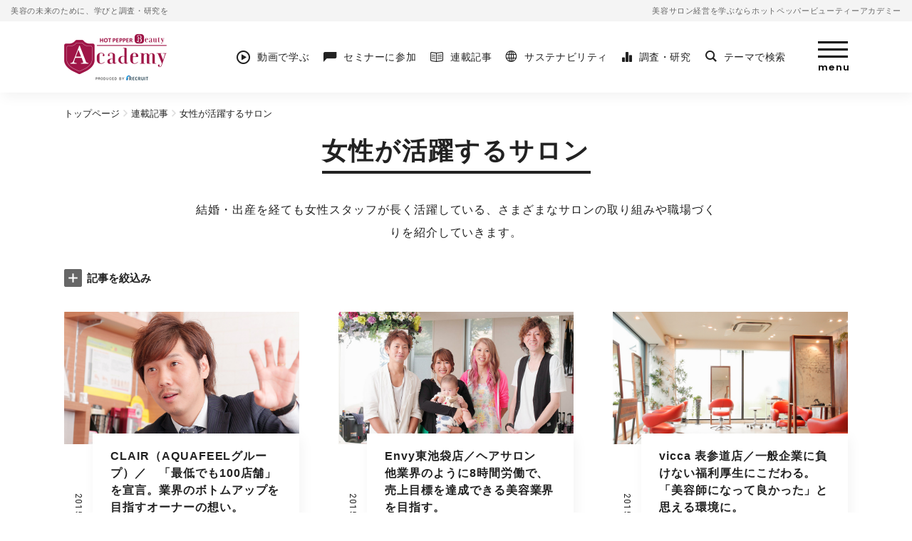

--- FILE ---
content_type: text/html; charset=UTF-8
request_url: https://hba.beauty.hotpepper.jp/check/check_cat/100_salon/page/5/?wtag=05-theme
body_size: 63765
content:
<!DOCTYPE html>
<html lang="ja">
<head>
<meta charset="UTF-8">
<title>女性が活躍するサロン｜連載記事 | 美容サロン経営を学ぶならホットペッパービューティーアカデミー</title>
<meta name="description" content="結婚・出産を経ても女性スタッフが長く活躍している、さまざまなサロンの取り組みや職場づくりを紹介していきます。">
<meta name="author" content="Recruit Co., Ltd.">
<meta name="copyright" content="(C) Recruit Co., Ltd.">
<meta name="robots" content="index,follow">
<meta name="viewport" content="width=device-width,initial-scale=1">

<meta property="og:locale" content="ja_JP">
<meta property="og:type" content="website">
<meta property="og:site_name" content="美容サロン経営を学ぶならホットペッパービューティーアカデミー">
<meta property="og:title" content="連載記事">
<meta property="og:description" content="結婚・出産を経ても女性スタッフが長く活躍している、さまざまなサロンの取り組みや職場づくりを紹介していきます。">
<meta property="og:url" content="https://hba.beauty.hotpepper.jp/check/check_cat/100_salon/">
<meta property="og:image" content="https://hba.beauty.hotpepper.jp/wp/wp-content/uploads/2021/03/bnr_pic_100_salon-1.jpg">
<meta name="twitter:card" content="summary_large_image">
<meta name="twitter:site" content="@hpbeautyacademy">
<meta property="fb:app_id" content="1870940529796999">


<link rel="icon" href="/favicon.ico?rev=a41007f9" type="image/vnd.microsoft.icon">
<link rel="apple-touch-icon" href="/apple-touch-icon.png?rev=f24fae73">
<meta name="msapplication-square70x70logo" content="/assets/img/favicon/windows-tile.png">
<meta name="msapplication-square150x150logo" content="/assets/img/favicon/windows-tile-150x150.png">
<meta name="msapplication-wide310x150logo" content="/assets/img/favicon/windows-tile-310x150.png">
<meta name="msapplication-square310x310logo" content="/assets/img/favicon/windows-tile-310x310.png">
<meta name="theme-color" content="#9F1547">
<meta name="msapplication-TileColor" content="#9F1547">

<link rel="index" href="https://hba.beauty.hotpepper.jp" title="美容サロン経営を学ぶならホットペッパービューティーアカデミー">
<link rel="canonical" href="https://hba.beauty.hotpepper.jp/check/check_cat/100_salon/">
<link rel="preconnect" href="https://fonts.gstatic.com">
<link href="https://fonts.googleapis.com/css2?family=Poppins:wght@400;600&family=Roboto:wght@400;700&family=BioRhyme:wght@700&display=swap" rel="stylesheet">
<link rel="preload" as="script" href="/assets/js/app.js?rev=25103101">
<link rel="preload" as="style" href="/assets/css/app.css?rev=25103101">
<link rel="preload" as="font" href="/assets/fonts/iconfont.woff?rev=25103101" crossorigin="anonymous">
<link rel="preload" as="image" href="/assets/img/svgsprite.svg?rev=25103101" crossorigin="anonymous">
<script src="/assets/js/initializer.js?rev=25103101" id="initializer"></script>
<link rel="stylesheet" href="/assets/css/app.css?rev=25103101" media="all">
<style>
.article-body .img-list.is-center {
  justify-content: center;
}

/* 連載記事 > サロン経営のお悩み道場 */
body.single-check_cat-doujyo .article-point-section .point-item:after {
  color:#b02a5b;
}
body.single-check_cat-doujyo .article-point-section {
  border-top: 4px solid #b02a5b;
  border-left:  4px solid #b02a5b;
}
/* 連載記事 > 集客成功サロンのヒント(ネイル・アイ・リラク・エステ) */
body.single-check_cat-kireisalon .question{ 
    color: #b22222;
}
.single-check_cat-kireisalon .article-body strong {
    background-color: #f6e2e9;
}

body.single-check_cat-kireisalon .article-body .box-gray {
    background-color: #F9ECE7;
}

/* 調査・研究　既存クラス*/
body.single-search .testSmall{
font-size: 0.8125rem;
}

body.single-search .kizashiBgText {
    margin-top: 1.5em;
    padding: 1.5em;
    background: #f4f4f4;
}</style>

<script src="//assets.adobedtm.com/7e15e160a9a92de75088e94252b39b2779c2f955/satelliteLib-9199c6ffdadb0078f060e44a71439c5af745e5a8.js"></script>


<meta name='robots' content='max-image-preview:large' />
<link rel="alternate" type="application/rss+xml" title="美容サロン経営を学ぶならホットペッパービューティーアカデミー &raquo; 女性が活躍するサロン カテゴリ のフィード" href="https://hba.beauty.hotpepper.jp/check/check_cat/100_salon/feed/" />
<style id='wp-img-auto-sizes-contain-inline-css' type='text/css'>
img:is([sizes=auto i],[sizes^="auto," i]){contain-intrinsic-size:3000px 1500px}
/*# sourceURL=wp-img-auto-sizes-contain-inline-css */
</style>
<style id='wp-emoji-styles-inline-css' type='text/css'>

	img.wp-smiley, img.emoji {
		display: inline !important;
		border: none !important;
		box-shadow: none !important;
		height: 1em !important;
		width: 1em !important;
		margin: 0 0.07em !important;
		vertical-align: -0.1em !important;
		background: none !important;
		padding: 0 !important;
	}
/*# sourceURL=wp-emoji-styles-inline-css */
</style>
<style id='classic-theme-styles-inline-css' type='text/css'>
/*! This file is auto-generated */
.wp-block-button__link{color:#fff;background-color:#32373c;border-radius:9999px;box-shadow:none;text-decoration:none;padding:calc(.667em + 2px) calc(1.333em + 2px);font-size:1.125em}.wp-block-file__button{background:#32373c;color:#fff;text-decoration:none}
/*# sourceURL=/wp-includes/css/classic-themes.min.css */
</style>
<link rel="https://api.w.org/" href="https://hba.beauty.hotpepper.jp/wp-json/" /><link rel="EditURI" type="application/rsd+xml" title="RSD" href="https://hba.beauty.hotpepper.jp/wp/xmlrpc.php?rsd" />
<style id='global-styles-inline-css' type='text/css'>
:root{--wp--preset--aspect-ratio--square: 1;--wp--preset--aspect-ratio--4-3: 4/3;--wp--preset--aspect-ratio--3-4: 3/4;--wp--preset--aspect-ratio--3-2: 3/2;--wp--preset--aspect-ratio--2-3: 2/3;--wp--preset--aspect-ratio--16-9: 16/9;--wp--preset--aspect-ratio--9-16: 9/16;--wp--preset--color--black: #000000;--wp--preset--color--cyan-bluish-gray: #abb8c3;--wp--preset--color--white: #ffffff;--wp--preset--color--pale-pink: #f78da7;--wp--preset--color--vivid-red: #cf2e2e;--wp--preset--color--luminous-vivid-orange: #ff6900;--wp--preset--color--luminous-vivid-amber: #fcb900;--wp--preset--color--light-green-cyan: #7bdcb5;--wp--preset--color--vivid-green-cyan: #00d084;--wp--preset--color--pale-cyan-blue: #8ed1fc;--wp--preset--color--vivid-cyan-blue: #0693e3;--wp--preset--color--vivid-purple: #9b51e0;--wp--preset--gradient--vivid-cyan-blue-to-vivid-purple: linear-gradient(135deg,rgb(6,147,227) 0%,rgb(155,81,224) 100%);--wp--preset--gradient--light-green-cyan-to-vivid-green-cyan: linear-gradient(135deg,rgb(122,220,180) 0%,rgb(0,208,130) 100%);--wp--preset--gradient--luminous-vivid-amber-to-luminous-vivid-orange: linear-gradient(135deg,rgb(252,185,0) 0%,rgb(255,105,0) 100%);--wp--preset--gradient--luminous-vivid-orange-to-vivid-red: linear-gradient(135deg,rgb(255,105,0) 0%,rgb(207,46,46) 100%);--wp--preset--gradient--very-light-gray-to-cyan-bluish-gray: linear-gradient(135deg,rgb(238,238,238) 0%,rgb(169,184,195) 100%);--wp--preset--gradient--cool-to-warm-spectrum: linear-gradient(135deg,rgb(74,234,220) 0%,rgb(151,120,209) 20%,rgb(207,42,186) 40%,rgb(238,44,130) 60%,rgb(251,105,98) 80%,rgb(254,248,76) 100%);--wp--preset--gradient--blush-light-purple: linear-gradient(135deg,rgb(255,206,236) 0%,rgb(152,150,240) 100%);--wp--preset--gradient--blush-bordeaux: linear-gradient(135deg,rgb(254,205,165) 0%,rgb(254,45,45) 50%,rgb(107,0,62) 100%);--wp--preset--gradient--luminous-dusk: linear-gradient(135deg,rgb(255,203,112) 0%,rgb(199,81,192) 50%,rgb(65,88,208) 100%);--wp--preset--gradient--pale-ocean: linear-gradient(135deg,rgb(255,245,203) 0%,rgb(182,227,212) 50%,rgb(51,167,181) 100%);--wp--preset--gradient--electric-grass: linear-gradient(135deg,rgb(202,248,128) 0%,rgb(113,206,126) 100%);--wp--preset--gradient--midnight: linear-gradient(135deg,rgb(2,3,129) 0%,rgb(40,116,252) 100%);--wp--preset--font-size--small: 13px;--wp--preset--font-size--medium: 20px;--wp--preset--font-size--large: 36px;--wp--preset--font-size--x-large: 42px;--wp--preset--spacing--20: 0.44rem;--wp--preset--spacing--30: 0.67rem;--wp--preset--spacing--40: 1rem;--wp--preset--spacing--50: 1.5rem;--wp--preset--spacing--60: 2.25rem;--wp--preset--spacing--70: 3.38rem;--wp--preset--spacing--80: 5.06rem;--wp--preset--shadow--natural: 6px 6px 9px rgba(0, 0, 0, 0.2);--wp--preset--shadow--deep: 12px 12px 50px rgba(0, 0, 0, 0.4);--wp--preset--shadow--sharp: 6px 6px 0px rgba(0, 0, 0, 0.2);--wp--preset--shadow--outlined: 6px 6px 0px -3px rgb(255, 255, 255), 6px 6px rgb(0, 0, 0);--wp--preset--shadow--crisp: 6px 6px 0px rgb(0, 0, 0);}:where(.is-layout-flex){gap: 0.5em;}:where(.is-layout-grid){gap: 0.5em;}body .is-layout-flex{display: flex;}.is-layout-flex{flex-wrap: wrap;align-items: center;}.is-layout-flex > :is(*, div){margin: 0;}body .is-layout-grid{display: grid;}.is-layout-grid > :is(*, div){margin: 0;}:where(.wp-block-columns.is-layout-flex){gap: 2em;}:where(.wp-block-columns.is-layout-grid){gap: 2em;}:where(.wp-block-post-template.is-layout-flex){gap: 1.25em;}:where(.wp-block-post-template.is-layout-grid){gap: 1.25em;}.has-black-color{color: var(--wp--preset--color--black) !important;}.has-cyan-bluish-gray-color{color: var(--wp--preset--color--cyan-bluish-gray) !important;}.has-white-color{color: var(--wp--preset--color--white) !important;}.has-pale-pink-color{color: var(--wp--preset--color--pale-pink) !important;}.has-vivid-red-color{color: var(--wp--preset--color--vivid-red) !important;}.has-luminous-vivid-orange-color{color: var(--wp--preset--color--luminous-vivid-orange) !important;}.has-luminous-vivid-amber-color{color: var(--wp--preset--color--luminous-vivid-amber) !important;}.has-light-green-cyan-color{color: var(--wp--preset--color--light-green-cyan) !important;}.has-vivid-green-cyan-color{color: var(--wp--preset--color--vivid-green-cyan) !important;}.has-pale-cyan-blue-color{color: var(--wp--preset--color--pale-cyan-blue) !important;}.has-vivid-cyan-blue-color{color: var(--wp--preset--color--vivid-cyan-blue) !important;}.has-vivid-purple-color{color: var(--wp--preset--color--vivid-purple) !important;}.has-black-background-color{background-color: var(--wp--preset--color--black) !important;}.has-cyan-bluish-gray-background-color{background-color: var(--wp--preset--color--cyan-bluish-gray) !important;}.has-white-background-color{background-color: var(--wp--preset--color--white) !important;}.has-pale-pink-background-color{background-color: var(--wp--preset--color--pale-pink) !important;}.has-vivid-red-background-color{background-color: var(--wp--preset--color--vivid-red) !important;}.has-luminous-vivid-orange-background-color{background-color: var(--wp--preset--color--luminous-vivid-orange) !important;}.has-luminous-vivid-amber-background-color{background-color: var(--wp--preset--color--luminous-vivid-amber) !important;}.has-light-green-cyan-background-color{background-color: var(--wp--preset--color--light-green-cyan) !important;}.has-vivid-green-cyan-background-color{background-color: var(--wp--preset--color--vivid-green-cyan) !important;}.has-pale-cyan-blue-background-color{background-color: var(--wp--preset--color--pale-cyan-blue) !important;}.has-vivid-cyan-blue-background-color{background-color: var(--wp--preset--color--vivid-cyan-blue) !important;}.has-vivid-purple-background-color{background-color: var(--wp--preset--color--vivid-purple) !important;}.has-black-border-color{border-color: var(--wp--preset--color--black) !important;}.has-cyan-bluish-gray-border-color{border-color: var(--wp--preset--color--cyan-bluish-gray) !important;}.has-white-border-color{border-color: var(--wp--preset--color--white) !important;}.has-pale-pink-border-color{border-color: var(--wp--preset--color--pale-pink) !important;}.has-vivid-red-border-color{border-color: var(--wp--preset--color--vivid-red) !important;}.has-luminous-vivid-orange-border-color{border-color: var(--wp--preset--color--luminous-vivid-orange) !important;}.has-luminous-vivid-amber-border-color{border-color: var(--wp--preset--color--luminous-vivid-amber) !important;}.has-light-green-cyan-border-color{border-color: var(--wp--preset--color--light-green-cyan) !important;}.has-vivid-green-cyan-border-color{border-color: var(--wp--preset--color--vivid-green-cyan) !important;}.has-pale-cyan-blue-border-color{border-color: var(--wp--preset--color--pale-cyan-blue) !important;}.has-vivid-cyan-blue-border-color{border-color: var(--wp--preset--color--vivid-cyan-blue) !important;}.has-vivid-purple-border-color{border-color: var(--wp--preset--color--vivid-purple) !important;}.has-vivid-cyan-blue-to-vivid-purple-gradient-background{background: var(--wp--preset--gradient--vivid-cyan-blue-to-vivid-purple) !important;}.has-light-green-cyan-to-vivid-green-cyan-gradient-background{background: var(--wp--preset--gradient--light-green-cyan-to-vivid-green-cyan) !important;}.has-luminous-vivid-amber-to-luminous-vivid-orange-gradient-background{background: var(--wp--preset--gradient--luminous-vivid-amber-to-luminous-vivid-orange) !important;}.has-luminous-vivid-orange-to-vivid-red-gradient-background{background: var(--wp--preset--gradient--luminous-vivid-orange-to-vivid-red) !important;}.has-very-light-gray-to-cyan-bluish-gray-gradient-background{background: var(--wp--preset--gradient--very-light-gray-to-cyan-bluish-gray) !important;}.has-cool-to-warm-spectrum-gradient-background{background: var(--wp--preset--gradient--cool-to-warm-spectrum) !important;}.has-blush-light-purple-gradient-background{background: var(--wp--preset--gradient--blush-light-purple) !important;}.has-blush-bordeaux-gradient-background{background: var(--wp--preset--gradient--blush-bordeaux) !important;}.has-luminous-dusk-gradient-background{background: var(--wp--preset--gradient--luminous-dusk) !important;}.has-pale-ocean-gradient-background{background: var(--wp--preset--gradient--pale-ocean) !important;}.has-electric-grass-gradient-background{background: var(--wp--preset--gradient--electric-grass) !important;}.has-midnight-gradient-background{background: var(--wp--preset--gradient--midnight) !important;}.has-small-font-size{font-size: var(--wp--preset--font-size--small) !important;}.has-medium-font-size{font-size: var(--wp--preset--font-size--medium) !important;}.has-large-font-size{font-size: var(--wp--preset--font-size--large) !important;}.has-x-large-font-size{font-size: var(--wp--preset--font-size--x-large) !important;}
/*# sourceURL=global-styles-inline-css */
</style>
</head>

<body id="check" class="taxonomy-check taxonomy-check_cat taxonomy-check_cat-100_salon">

<div id="fb-root"></div>
<script async defer crossorigin="anonymous" src="https://connect.facebook.net/ja_JP/sdk.js#xfbml=1&version=v21.0&appId=1870940529796999"></script>
<script async="" src="https://platform.twitter.com/widgets.js" charset="utf-8"></script>

<div id="page">
<header id="js-header" class="p-header">
  <div class="header-head">
    <div class="inner">
      <p class="head-catch">美容の未来のために、学びと調査・研究を</p>
      <p class="head-catch-sub"><a href="/" class="link">美容サロン経営を学ぶならホットペッパービューティーアカデミー</a></p>
    </div>
  </div>
  <div class="header-body">
    <div class="cr21-inner inner">
      <a href="/" class="logo"><img src="/assets/img/common/logo_header.png" srcset="/assets/img/common/logo_header.png 1x, /assets/img/common/logo_header__2x.png 2x" alt="美容サロン経営を学ぶならホットペッパービューティーアカデミー" class="img"></a>
      <nav class="header-gnav">
        <ul class="gnav-list">
          <li class="gnav-item"><a href="/e-lecture/" class="link aa-bk94" aa_title="動画で学ぶ"><i class="iconfont icon-play icon"></i><span class="label">動画<span class="is-pc">で<br>学ぶ</span></span></a></li>
          <li class="gnav-item is-pc"><a href="/event/" class="link aa-bk94" aa_title="セミナーに参加"><i class="iconfont icon-balloon icon"></i><span class="label">セミナー<span class="is-pc">に<br>参加</span></span></a></li>
          <li class="gnav-item"><a href="/check/" class="link aa-bk94" aa_title="連載記事"><i class="iconfont icon-book icon"></i><span class="label"><span class="is-pc">連載</span>記事</span></a></li>
          <li class="gnav-item is-pc"><a href="/think/" class="link aa-bk94" aa_title="サステナビリティ"><i class="iconfont icon-earth icon"></i><span class="label">サステナビリティ</span></a></li>
          <li class="gnav-item"><a href="/search/" class="link aa-bk94" aa_title="調査・研究"><i class="iconfont icon-search_census icon"></i><span class="label">調査<span class="is-pc">・研究</span></span></a></li>
          <li class="gnav-item is-pc">
            <span class="js-header-hovergnav-trg link aa-bk94" aa_title="テーマで検索"><i class="iconfont icon-loupe icon"></i><span class="label">テーマ<span class="is-pc">で<br>検索</span></span></span>
            <div class="js-header-hovergnav header-hovergnav">
              <ul class="hovergnav-list">
                <li class="hovergnav-item"><a href="/theme/01/" class="link aa-bk173" aa-data="経営"><i class="iconfont icon-theme_management icon"></i><span class="label">経営</span></a></li>
                <li class="hovergnav-item"><a href="/theme/08/" class="link aa-bk173" aa-data="集客売上UP"><i class="iconfont icon-theme_uriage icon"></i><span class="label">集客売上UP</span></a></li>
                <li class="hovergnav-item"><a href="/theme/07/" class="link aa-bk173" aa-data="マーケット"><i class="iconfont icon-theme_market icon"></i><span class="label">マーケット</span></a></li>
                <li class="hovergnav-item"><a href="/theme/06/" class="link aa-bk173" aa-data="トレンド"><i class="iconfont icon-theme_trend icon"></i><span class="label">トレンド</span></a></li>
                <li class="hovergnav-item"><a href="/theme/05/" class="link aa-bk173" aa-data="訪問美容"><i class="iconfont icon-theme_houmon icon"></i><span class="label">訪問美容</span></a></li>
                <li class="hovergnav-item"><a href="/theme/04/" class="link aa-bk173" aa-data="スタッフ育成"><i class="iconfont icon-theme_staff-needs icon"></i><span class="label">スタッフ育成</span></a></li>
                <li class="hovergnav-item"><a href="/theme/03/" class="link aa-bk173" aa-data="接客"><i class="iconfont icon-theme_customer icon"></i><span class="label">接客</span></a></li>
                <li class="hovergnav-item"><a href="/theme/02/" class="link aa-bk173" aa-data="女性のキャリア"><i class="iconfont icon-theme_josei icon"></i><span class="label">女性のキャリア</span></a></li>
              </ul>
            </div>
          </li>
        </ul>
      </nav>
      <button id="js-subnav-trg" class="header-subnav-trg"><span class="bar"></span><span class="label">menu</span></button>
      <nav id="js-subnav" class="header-subnav">
        <p class="subnav-lead">無料でサロン経営が学べる！</p>
        <div class="subnav-section">
          <a href="/e-lecture/" class="subnav-title aa-bk94" aa_title="動画で学ぶ">動画で学ぶ<i class="iconfont icon-play icon"></i></a>
                    <ul class="subnav-list">
                        <li class="subnav-item"><a href="https://hba.beauty.hotpepper.jp/e-lecture/lecture017/" class="link aa-bk94" aa_title="HOT PEPPER Beauty 集客入門（1/3）">HOT PEPPER Beauty 集客入門（1/3）</a></li>
                        <li class="subnav-item"><a href="https://hba.beauty.hotpepper.jp/e-lecture/lecture021/" class="link aa-bk94" aa_title="スマホ撮影テクニック">スマホ撮影テクニック</a></li>
                        <li class="subnav-item"><a href="https://hba.beauty.hotpepper.jp/e-lecture/lecture022/" class="link aa-bk94" aa_title="口コミ対応術">口コミ対応術</a></li>
                        <li class="subnav-item"><a href="https://hba.beauty.hotpepper.jp/e-lecture/lecture054/" class="link aa-bk94" aa_title="カウンセリングテクニック 基礎編">カウンセリングテクニック 基礎編</a></li>
                      </ul>
                  </div>
        <div class="subnav-section">
          <a href="/event/" class="subnav-title aa-bk94" aa_title="セミナーに参加">セミナーに参加<i class="iconfont icon-balloon icon"></i></a>
                    <ul class="subnav-column-list">
                        <li class="subnav-column-item"><a href="https://hba.beauty.hotpepper.jp/event/73839/" class="link aa-bk94" aa_title="Lond吉田さん×アカデミー千葉『Londの再成長戦略』">Lond吉田さん×アカデミー千葉『Londの再成長戦略』</a></li>
                        <li class="subnav-column-item"><a href="https://hba.beauty.hotpepper.jp/event/74446/" class="link aa-bk94" aa_title="QBハウス北野さん×アカデミー千葉『QBハウスはなぜ、値上げをしても客足が落ちなかったのか？』">QBハウス北野さん×アカデミー千葉『QBハウスはなぜ、値上げをしても客足が落ちなかったのか？』</a></li>
                        <li class="subnav-column-item"><a href="https://hba.beauty.hotpepper.jp/event/74156/" class="link aa-bk94" aa_title="地元で始める訪問美容～富山編">地元で始める訪問美容～富山編</a></li>
                        <li class="subnav-column-item"><a href="https://hba.beauty.hotpepper.jp/event/73659/" class="link aa-bk94" aa_title="【再放送】訪問美容トークLIVE「介護ネイル 編」">【再放送】訪問美容トークLIVE「介護ネイル 編」</a></li>
                        <li class="subnav-column-item"><a href="https://hba.beauty.hotpepper.jp/event/73823/" class="link aa-bk94" aa_title="売上UPのヒントを解説！データから見る美容サロントレンド予測">売上UPのヒントを解説！データから見る美容サロントレンド予測</a></li>
                        <li class="subnav-column-item"><a href="https://hba.beauty.hotpepper.jp/event/73365/" class="link aa-bk94" aa_title="【再放送】訪問美容トークLIVE「エステ×個人サロン編」">【再放送】訪問美容トークLIVE「エステ×個人サロン編」</a></li>
                        <li class="subnav-column-item"><a href="https://hba.beauty.hotpepper.jp/event/72917/" class="link aa-bk94" aa_title="スリー 寺村優太さん『採用改革 実践メソッド』">スリー 寺村優太さん『採用改革 実践メソッド』</a></li>
                        <li class="subnav-column-item"><a href="https://hba.beauty.hotpepper.jp/event/72401/" class="link aa-bk94" aa_title="NORA広江さん×fufu高橋さん×アカデミー千葉『勝ち続けるサロンの条件』">NORA広江さん×fufu高橋さん×アカデミー千葉『勝ち続けるサロンの条件』</a></li>
                        <li class="subnav-column-item"><a href="https://hba.beauty.hotpepper.jp/event/72167/" class="link aa-bk94" aa_title="再放送「ひとりで始める訪問美容」">再放送「ひとりで始める訪問美容」</a></li>
                      </ul>
                  </div>
        <div class="subnav-section">
          <a href="/check/" class="subnav-title aa-bk94" aa_title="連載記事">連載記事<i class="iconfont icon-book icon"></i></a>
                    <ul class="subnav-list">
                        <li class="subnav-item"><a href="https://hba.beauty.hotpepper.jp/check/check_cat/top_interview/" class="link aa-bk94" aa_title="業界TOPインタビュー">業界TOPインタビュー</a></li>
                        <li class="subnav-item"><a href="https://hba.beauty.hotpepper.jp/check/check_cat/beauty-news/" class="link aa-bk94" aa_title="美容NEWS">美容NEWS</a></li>
                        <li class="subnav-item"><a href="https://hba.beauty.hotpepper.jp/check/check_cat/kireisalon/" class="link aa-bk94" aa_title="集客成功サロンのヒント">集客成功サロンのヒント</a></li>
                        <li class="subnav-item"><a href="https://hba.beauty.hotpepper.jp/check/check_cat/hpba-award-salon/" class="link aa-bk94" aa_title="HOT PEPPER Beauty AWARD受賞サロン">HOT PEPPER Beauty AWARD受賞サロン</a></li>
                        <li class="subnav-item"><a href="https://hba.beauty.hotpepper.jp/check/check_cat/salon-recruitment/" class="link aa-bk94" aa_title="サロンの採用成功ストーリー">サロンの採用成功ストーリー</a></li>
                        <li class="subnav-item"><a href="https://hba.beauty.hotpepper.jp/check/check_cat/pride/" class="link aa-bk94" aa_title="美容サロンで考えるLGBTQ">美容サロンで考えるLGBTQ</a></li>
                        <li class="subnav-item"><a href="https://hba.beauty.hotpepper.jp/check/check_cat/career-story/" class="link aa-bk94" aa_title="先輩キャリアSTORY">先輩キャリアSTORY</a></li>
                        <li class="subnav-item"><a href="https://hba.beauty.hotpepper.jp/check/check_cat/finance/" class="link aa-bk94" aa_title="開業・サロン経営！お金のキホン">開業・サロン経営！お金のキホン</a></li>
                        <li class="subnav-item"><a href="https://hba.beauty.hotpepper.jp/check/check_cat/barber/" class="link aa-bk94" aa_title="バーバー">バーバー</a></li>
                        <li class="subnav-item"><a href="https://hba.beauty.hotpepper.jp/check/check_cat/fitness/" class="link aa-bk94" aa_title="ジム・フィットネス">ジム・フィットネス</a></li>
                        <li class="subnav-item"><a href="https://hba.beauty.hotpepper.jp/sp_josei/" class="link aa-bk94" aa_title="女性活躍">女性活躍</a></li>
                        <li class="subnav-item"><a href="https://hba.beauty.hotpepper.jp/sp_houmon/" class="link aa-bk94" aa_title="訪問美容">訪問美容</a></li>
                      </ul>
                  </div>
        <div class="subnav-section">
          <a href="/think/" class="subnav-title aa-bk94" aa_title="サステナビリティ">サステナビリティ<i class="iconfont icon-earth icon"></i></a>
                    <ul class="subnav-list">
                        <li class="subnav-item"><a href="/sp_houmon/" class="link aa-bk94" aa_title="訪問美容">訪問美容</a></li>
                        <li class="subnav-item"><a href="/sp_career/" class="link aa-bk94" aa_title="採用・定着支援">採用・定着支援</a></li>
                        <li class="subnav-item"><a href="https://hba.beauty.hotpepper.jp/sp_josei/" class="link aa-bk94" aa_title="女性活躍">女性活躍</a></li>
                        <li class="subnav-item"><a href="/sp_junior/" class="link aa-bk94" aa_title="若手活躍">若手活躍</a></li>
                        <li class="subnav-item"><a href="/sp_dx/" class="link aa-bk94" aa_title="DX推進">DX推進</a></li>
                        <li class="subnav-item"><a href="https://hba.beauty.hotpepper.jp/sp_sogie/" class="link aa-bk94" aa_title="SOGIE">SOGIE</a></li>
                        <li class="subnav-item"><a href="/sp_sdgs/" class="link aa-bk94" aa_title="環境・福祉・その他SDGs">環境・福祉・その他SDGs</a></li>
                        <li class="subnav-item"><a href="/college-seminar/" class="link aa-bk94" aa_title="就職キャリア講座">就職キャリア講座</a></li>
                      </ul>
                  </div>
        <div class="subnav-section">
          <a href="/search/" class="subnav-title aa-bk94" aa_title="調査・研究">調査・研究<i class="iconfont icon-search_census icon"></i></a>
                    <ul class="subnav-list">
                        <li class="subnav-item"><a href="https://hba.beauty.hotpepper.jp/search/search_cat/census/" class="link aa-bk94" aa_title="美容センサス">美容センサス</a></li>
                        <li class="subnav-item"><a href="https://hba.beauty.hotpepper.jp/search_sp/" class="link aa-bk94" aa_title="数字で見る美容">数字で見る美容</a></li>
                        <li class="subnav-item"><a href="https://hba.beauty.hotpepper.jp/search/search_cat/column/" class="link aa-bk94" aa_title="研究員コラム">研究員コラム</a></li>
                      </ul>
                  </div>
        <div class="subnav-section">
          <a href="/theme/01/" class="subnav-title aa-bk94" aa_title="テーマ検索">テーマ検索<i class="iconfont icon-loupe icon"></i></a>
          <ul class="subnav-list is-sp">
            <li class="subnav-item"><a href="/theme/01/" class="link aa-bk94" aa_title="経営"><span class="label">経営</span></a></li>
            <li class="subnav-item"><a href="/theme/08/" class="link aa-bk94" aa_title="集客売上UP"><span class="label">集客売上UP</span></a></li>
            <li class="subnav-item"><a href="/theme/07/" class="link aa-bk94" aa_title="マーケット"><span class="label">マーケット</span></a></li>
            <li class="subnav-item"><a href="/theme/06/" class="link aa-bk94" aa_title="トレンド"><span class="label">トレンド</span></a></li>
            <li class="subnav-item"><a href="/theme/05/" class="link aa-bk94" aa_title="訪問美容"><span class="label">訪問美容</span></a></li>
            <li class="subnav-item"><a href="/theme/04/" class="link aa-bk94" aa_title="スタッフ育成"><span class="label">スタッフ育成</span></a></li>
            <li class="subnav-item"><a href="/theme/03/" class="link aa-bk94" aa_title="接客"><span class="label">接客</span></a></li>
            <li class="subnav-item"><a href="/theme/02/" class="link aa-bk94" aa_title="女性のキャリア"><span class="label">女性のキャリア</span></a></li>
          </ul>
        </div>
        <div class="subnav-section">
          <ul class="misc-list">
            <li class="misc-item"><a href="/news-release/" class="link aa-bk94" aa_title="お知らせ"><i class="iconfont icon-sign_r icon"></i>お知らせ</a></li>
            <li class="misc-item"><a href="/media/" class="link aa-bk94" aa_title="メディア掲載情報"><i class="iconfont icon-sign_r icon"></i>メディア掲載情報</a></li>
            <li class="misc-item"><a href="/books/" class="link aa-bk94" aa_title="書籍・刊行物"><i class="iconfont icon-sign_r icon"></i>書籍・刊行物</a></li>
            <li class="misc-item"><a href="/about/" class="link aa-bk94" aa_title="アカデミーとは"><i class="iconfont icon-sign_r icon"></i>アカデミーとは</a></li>
            <li class="misc-item"><a href="/faq/" class="link aa-bk94" aa_title="FAQ"><i class="iconfont icon-sign_r icon"></i>FAQ</a></li>
            <li class="misc-item"><a href="https://cdn.p.recruit.co.jp/terms/cmn-t-1001/index.html?p=pp035" target="_blank" rel="noopener noreferrer" class="link aa-bk94" aa_title="プライバシーポリシー"><i class="iconfont icon-sign_r icon"></i>プライバシーポリシー</a></li>
            <li class="misc-item"><a href="https://cdn.p.recruit.co.jp/terms/hba-t-1001/index.html" target="_blank" rel="noreferrer" class="link aa-bk94" aa_title="利用規約"><i class="iconfont icon-sign_r icon"></i>利用規約</a></li>
            <li class="misc-item"><a href="/support/" class="link aa-bk94" aa_title="お問い合わせ"><i class="iconfont icon-sign_r icon"></i>お問い合わせ</a></li>
          </ul>
        </div>
        <ul class="conv-list">
          <li class="conv-item"><a href="https://hba.s-lms.net/seminar_users/add" target="_blank" rel="noopener noreferrer" class="btn aa-bk94" aa_title="会員登録"><span class="label">会員登録</span><i class="iconfont icon-blank icon"></i></a></li>
          <li class="conv-item"><a href="https://hba.s-lms.net/" target="_blank" rel="noopener noreferrer" class="btn aa-bk94" aa_title="ログイン"><span class="label">ログイン</span><i class="iconfont icon-blank icon"></i></a></li>
        </ul>
      </nav>
    </div>
  </div>
</header>

<main>

<div class="p-subpage-head">
  <div class="cr21-inner inner">
    <ul class="breadcrumbs-list">
      <li class="breadcrumbs-item"><a href="/" class="link">トップページ</a></li>
      <li class="breadcrumbs-item"><a href="https://hba.beauty.hotpepper.jp/check/" class="link">連載記事</a></li>
      <li class="breadcrumbs-item">女性が活躍するサロン</li>
    </ul>
    <div class="section">
            <h1 class="page-title"><span class="label">女性が活躍するサロン</span></h1>
            <div class="desc">
        結婚・出産を経ても女性スタッフが長く活躍している、さまざまなサロンの取り組みや職場づくりを紹介していきます。      </div>
          </div>
  </div>
</div>

<div class="cr21-section">
  <div class="cr21-inner inner">
        <div class="cr21-nav-pagenav-accordion js-accordion">
      <p class="trg js-accordion-trg"><i class="iconfont icon-plus_square icon"></i><span class="label js-accordion-label" data-default="記事を絞込み" data-open="閉じる">記事を絞込み</span></p>
      <nav class="cr21-nav-pagenav container js-accordion-item">
        <ul class="pagenav-list">
                    <li class="pagenav-item"><a href="https://hba.beauty.hotpepper.jp/check/w_category/scale/04/" class="link">10店舗以上</a></li>
                    <li class="pagenav-item"><a href="https://hba.beauty.hotpepper.jp/check/w_category/scale/01/" class="link">1店舗</a></li>
                    <li class="pagenav-item"><a href="https://hba.beauty.hotpepper.jp/check/w_category/scale/02/" class="link">2～5店舗</a></li>
                    <li class="pagenav-item"><a href="https://hba.beauty.hotpepper.jp/check/w_category/scale/03/" class="link">6～9店舗</a></li>
                    <li class="pagenav-item"><a href="https://hba.beauty.hotpepper.jp/check/w_category/type/05/" class="link">アイビューティーサロン</a></li>
                    <li class="pagenav-item"><a href="https://hba.beauty.hotpepper.jp/check/w_category/type/03-type/" class="link">エステティックサロン</a></li>
                    <li class="pagenav-item"><a href="https://hba.beauty.hotpepper.jp/check/w_category/theme/11/" class="link">キャリアの選択肢あり</a></li>
                    <li class="pagenav-item"><a href="https://hba.beauty.hotpepper.jp/check/w_category/type/02-type/" class="link">ネイルサロン</a></li>
                    <li class="pagenav-item"><a href="https://hba.beauty.hotpepper.jp/check/w_category/theme/09-theme/" class="link">ブランク対策</a></li>
                    <li class="pagenav-item"><a href="https://hba.beauty.hotpepper.jp/check/w_category/type/01-type/" class="link">ヘアサロン</a></li>
                    <li class="pagenav-item"><a href="https://hba.beauty.hotpepper.jp/check/w_category/theme/03-theme/" class="link">ママスタッフが多い</a></li>
                    <li class="pagenav-item"><a href="https://hba.beauty.hotpepper.jp/check/w_category/theme/04-theme/" class="link">ママスタッフのみ店舗</a></li>
                    <li class="pagenav-item"><a href="https://hba.beauty.hotpepper.jp/check/w_category/type/04-type-2/" class="link">リラクゼーションサロン</a></li>
                    <li class="pagenav-item"><a href="https://hba.beauty.hotpepper.jp/check/w_category/area/07/" class="link">中国</a></li>
                    <li class="pagenav-item"><a href="https://hba.beauty.hotpepper.jp/check/w_category/area/09/" class="link">九州・沖縄</a></li>
                    <li class="pagenav-item"><a href="https://hba.beauty.hotpepper.jp/check/w_category/theme/10-theme/" class="link">休眠美容師の採用</a></li>
                    <li class="pagenav-item"><a href="https://hba.beauty.hotpepper.jp/check/w_category/theme/06-theme/" class="link">保育料などの補助</a></li>
                    <li class="pagenav-item"><a href="https://hba.beauty.hotpepper.jp/check/w_category/area/06/" class="link">北信越</a></li>
                    <li class="pagenav-item"><a href="https://hba.beauty.hotpepper.jp/check/w_category/area/04-area/" class="link">北海道</a></li>
                    <li class="pagenav-item"><a href="https://hba.beauty.hotpepper.jp/check/w_category/theme/05-theme/" class="link">営業時間・勉強会の工夫</a></li>
                    <li class="pagenav-item"><a href="https://hba.beauty.hotpepper.jp/check/w_category/area/08/" class="link">四国</a></li>
                    <li class="pagenav-item"><a href="https://hba.beauty.hotpepper.jp/check/w_category/theme/12/" class="link">時短勤務の役職者あり</a></li>
                    <li class="pagenav-item"><a href="https://hba.beauty.hotpepper.jp/check/w_category/area/05-area/" class="link">東北</a></li>
                    <li class="pagenav-item"><a href="https://hba.beauty.hotpepper.jp/check/w_category/area/03-area/" class="link">東海</a></li>
                    <li class="pagenav-item"><a href="https://hba.beauty.hotpepper.jp/check/w_category/theme/01-theme/" class="link">柔軟な雇用・勤務体系</a></li>
                    <li class="pagenav-item"><a href="https://hba.beauty.hotpepper.jp/check/w_category/theme/08-theme/" class="link">産休中の失客対策</a></li>
                    <li class="pagenav-item"><a href="https://hba.beauty.hotpepper.jp/check/w_category/theme/02-theme/" class="link">緊急時のフォロー体制</a></li>
                    <li class="pagenav-item"><a href="https://hba.beauty.hotpepper.jp/check/w_category/theme/07-theme/" class="link">託児所あり</a></li>
                    <li class="pagenav-item"><a href="https://hba.beauty.hotpepper.jp/check/w_category/area/01-area/" class="link">関東</a></li>
                    <li class="pagenav-item"><a href="https://hba.beauty.hotpepper.jp/check/w_category/area/02-area/" class="link">関西</a></li>
                  </ul>
      </nav>
    </div>
    
    
        <ul class="cr21-archive-list">
            <li class="archive-item">
        <article class="cr21-card-base cr21-card-row cr21-card-column--up-md card">
          <a href="https://hba.beauty.hotpepper.jp/check/3636/" class="link-block">
            <figure class="thumb">
                            <img src="https://hba.beauty.hotpepper.jp/wp/wp-content/uploads/2021/03/noimage.png" data-src="https://hba.beauty.hotpepper.jp/wp/wp-content/uploads/2015/10/CLAIR_salon_WP_thumb.jpg" alt="CLAIR（AQUAFEELグループ）／　「最低でも100店舗」を宣言。業界のボトムアップを目指すオーナーの想い。" class="js-lazyload img">
                          </figure>
            <p class="datetime">2015/11/16</p>
            <div class="detail">
              <h3 class="title">CLAIR（AQUAFEELグループ）／　「最低でも100店舗」を宣言。業界のボトムアップを目指すオーナーの想い。</h3>
                            <ul class="category-list">
                                <li class="category-item"><span class="link">女性が活躍するサロン</span></li>
                              </ul>
                          </div>
          </a>
        </article>
      </li>
            <li class="archive-item">
        <article class="cr21-card-base cr21-card-row cr21-card-column--up-md card">
          <a href="https://hba.beauty.hotpepper.jp/check/3344/" class="link-block">
            <figure class="thumb">
                            <img src="https://hba.beauty.hotpepper.jp/wp/wp-content/uploads/2021/03/noimage.png" data-src="https://hba.beauty.hotpepper.jp/wp/wp-content/uploads/2015/11/Envy_salon_WP_thumb2.jpg" alt="Envy東池袋店／ヘアサロン　他業界のように8時間労働で、売上目標を達成できる美容業界を目指す。" class="js-lazyload img">
                          </figure>
            <p class="datetime">2015/11/09</p>
            <div class="detail">
              <h3 class="title">Envy東池袋店／ヘアサロン　他業界のように8時間労働で、売上目標を達成できる美容業界を目指す。</h3>
                            <ul class="category-list">
                                <li class="category-item"><span class="link">女性が活躍するサロン</span></li>
                              </ul>
                          </div>
          </a>
        </article>
      </li>
            <li class="archive-item">
        <article class="cr21-card-base cr21-card-row cr21-card-column--up-md card">
          <a href="https://hba.beauty.hotpepper.jp/check/3495/" class="link-block">
            <figure class="thumb">
                            <img src="https://hba.beauty.hotpepper.jp/wp/wp-content/uploads/2021/03/noimage.png" data-src="https://hba.beauty.hotpepper.jp/wp/wp-content/uploads/2015/10/fc6927a4cd7fc6f068de9eb5d3ae4aff.jpg" alt="vicca 表参道店／一般企業に負けない福利厚生にこだわる。「美容師になって良かった」と思える環境に。" class="js-lazyload img">
                          </figure>
            <p class="datetime">2015/11/09</p>
            <div class="detail">
              <h3 class="title">vicca 表参道店／一般企業に負けない福利厚生にこだわる。「美容師になって良かった」と思える環境に。</h3>
                            <ul class="category-list">
                                <li class="category-item"><span class="link">女性が活躍するサロン</span></li>
                              </ul>
                          </div>
          </a>
        </article>
      </li>
            <li class="archive-item">
        <article class="cr21-card-base cr21-card-row cr21-card-column--up-md card">
          <a href="https://hba.beauty.hotpepper.jp/check/3035/" class="link-block">
            <figure class="thumb">
                            <img src="https://hba.beauty.hotpepper.jp/wp/wp-content/uploads/2021/03/noimage.png" data-src="https://hba.beauty.hotpepper.jp/wp/wp-content/uploads/2015/09/MG_72732.jpg" alt="Ange Lug／ヘアサロン 頑張るママを応援したい！不安なく働き続けられるサロンを目指して。" class="js-lazyload img">
                          </figure>
            <p class="datetime">2015/10/01</p>
            <div class="detail">
              <h3 class="title">Ange Lug／ヘアサロン 頑張るママを応援したい！不安なく働き続けられるサロンを目指して。</h3>
                            <ul class="category-list">
                                <li class="category-item"><span class="link">女性が活躍するサロン</span></li>
                              </ul>
                          </div>
          </a>
        </article>
      </li>
            <li class="archive-item">
        <article class="cr21-card-base cr21-card-row cr21-card-column--up-md card">
          <a href="https://hba.beauty.hotpepper.jp/check/3001/" class="link-block">
            <figure class="thumb">
                            <img src="https://hba.beauty.hotpepper.jp/wp/wp-content/uploads/2021/03/noimage.png" data-src="https://hba.beauty.hotpepper.jp/wp/wp-content/uploads/2015/09/ph_01_INDEX.jpg" alt="Acotto／ヘアサロン ママスタイリストのキャリアをフルに活かす経営" class="js-lazyload img">
                          </figure>
            <p class="datetime">2015/10/01</p>
            <div class="detail">
              <h3 class="title">Acotto／ヘアサロン ママスタイリストのキャリアをフルに活かす経営</h3>
                            <ul class="category-list">
                                <li class="category-item"><span class="link">女性が活躍するサロン</span></li>
                              </ul>
                          </div>
          </a>
        </article>
      </li>
            <li class="archive-item">
        <article class="cr21-card-base cr21-card-row cr21-card-column--up-md card">
          <a href="https://hba.beauty.hotpepper.jp/check/3064/" class="link-block">
            <figure class="thumb">
                            <img src="https://hba.beauty.hotpepper.jp/wp/wp-content/uploads/2021/03/noimage.png" data-src="https://hba.beauty.hotpepper.jp/wp/wp-content/uploads/2015/09/781.jpg" alt="JUNES HARAJUKU／スタッフの不安を解消する3つの仕組みで、産休後の復職100％へ。" class="js-lazyload img">
                          </figure>
            <p class="datetime">2015/10/01</p>
            <div class="detail">
              <h3 class="title">JUNES HARAJUKU／スタッフの不安を解消する3つの仕組みで、産休後の復職100％へ。</h3>
                            <ul class="category-list">
                                <li class="category-item"><span class="link">女性が活躍するサロン</span></li>
                              </ul>
                          </div>
          </a>
        </article>
      </li>
            <li class="archive-item">
        <article class="cr21-card-base cr21-card-row cr21-card-column--up-md card">
          <a href="https://hba.beauty.hotpepper.jp/check/2867/" class="link-block">
            <figure class="thumb">
                            <img src="https://hba.beauty.hotpepper.jp/wp/wp-content/uploads/2021/03/noimage.png" data-src="https://hba.beauty.hotpepper.jp/wp/wp-content/uploads/2015/08/rhytum_0001.jpg" alt="RHYTHM／「人と人のコミュニケーション」で美容師の働き方を変えていく！" class="js-lazyload img">
                          </figure>
            <p class="datetime">2015/10/01</p>
            <div class="detail">
              <h3 class="title">RHYTHM／「人と人のコミュニケーション」で美容師の働き方を変えていく！</h3>
                            <ul class="category-list">
                                <li class="category-item"><span class="link">女性が活躍するサロン</span></li>
                              </ul>
                          </div>
          </a>
        </article>
      </li>
            <li class="archive-item">
        <article class="cr21-card-base cr21-card-row cr21-card-column--up-md card">
          <a href="https://hba.beauty.hotpepper.jp/check/3123/" class="link-block">
            <figure class="thumb">
                            <img src="https://hba.beauty.hotpepper.jp/wp/wp-content/uploads/2021/03/noimage.png" data-src="https://hba.beauty.hotpepper.jp/wp/wp-content/uploads/2015/09/BEETLE_salon_ph01_index.jpg" alt="BEETLE Hair ～natural～／ヘアサロン スタイリストの事情に合わせた勤務条件で、長く働ける環境に。" class="js-lazyload img">
                          </figure>
            <p class="datetime">2015/10/01</p>
            <div class="detail">
              <h3 class="title">BEETLE Hair ～natural～／ヘアサロン スタイリストの事情に合わせた勤務条件で、長く働ける環境に。</h3>
                            <ul class="category-list">
                                <li class="category-item"><span class="link">女性が活躍するサロン</span></li>
                              </ul>
                          </div>
          </a>
        </article>
      </li>
            <li class="archive-item">
        <article class="cr21-card-base cr21-card-row cr21-card-column--up-md card">
          <a href="https://hba.beauty.hotpepper.jp/check/3012/" class="link-block">
            <figure class="thumb">
                            <img src="https://hba.beauty.hotpepper.jp/wp/wp-content/uploads/2021/03/noimage.png" data-src="https://hba.beauty.hotpepper.jp/wp/wp-content/uploads/2015/09/0826i_085.jpg" alt="Ramie（GARDENグループ）／トップサロンの覚悟とは？ 270名全員が「辞めたくない会社」に。" class="js-lazyload img">
                          </figure>
            <p class="datetime">2015/10/01</p>
            <div class="detail">
              <h3 class="title">Ramie（GARDENグループ）／トップサロンの覚悟とは？ 270名全員が「辞めたくない会社」に。</h3>
                            <ul class="category-list">
                                <li class="category-item"><span class="link">女性が活躍するサロン</span></li>
                              </ul>
                          </div>
          </a>
        </article>
      </li>
            <li class="archive-item">
        <article class="cr21-card-base cr21-card-row cr21-card-column--up-md card">
          <a href="https://hba.beauty.hotpepper.jp/check/1755/" class="link-block">
            <figure class="thumb">
                            <img src="https://hba.beauty.hotpepper.jp/wp/wp-content/uploads/2021/03/noimage.png" data-src="https://hba.beauty.hotpepper.jp/wp/wp-content/uploads/2015/08/0728i_0851.jpg" alt="little ginza／ヘアサロン 柔軟にルールを変えながら「働きやすさ」を常に追求。" class="js-lazyload img">
                          </figure>
            <p class="datetime">2015/09/01</p>
            <div class="detail">
              <h3 class="title">little ginza／ヘアサロン 柔軟にルールを変えながら「働きやすさ」を常に追求。</h3>
                            <ul class="category-list">
                                <li class="category-item"><span class="link">女性が活躍するサロン</span></li>
                              </ul>
                          </div>
          </a>
        </article>
      </li>
            <li class="archive-item">
        <article class="cr21-card-base cr21-card-row cr21-card-column--up-md card">
          <a href="https://hba.beauty.hotpepper.jp/check/2403/" class="link-block">
            <figure class="thumb">
                            <img src="https://hba.beauty.hotpepper.jp/wp/wp-content/uploads/2021/03/noimage.png" data-src="https://hba.beauty.hotpepper.jp/wp/wp-content/uploads/2015/08/merryland_salon_ph01.jpg" alt="MerryLand自由が丘／好条件は先行投資！「家庭重視」で働けるしくみとは？" class="js-lazyload img">
                          </figure>
            <p class="datetime">2015/09/01</p>
            <div class="detail">
              <h3 class="title">MerryLand自由が丘／好条件は先行投資！「家庭重視」で働けるしくみとは？</h3>
                            <ul class="category-list">
                                <li class="category-item"><span class="link">女性が活躍するサロン</span></li>
                              </ul>
                          </div>
          </a>
        </article>
      </li>
            <li class="archive-item">
        <article class="cr21-card-base cr21-card-row cr21-card-column--up-md card">
          <a href="https://hba.beauty.hotpepper.jp/check/2392/" class="link-block">
            <figure class="thumb">
                            <img src="https://hba.beauty.hotpepper.jp/wp/wp-content/uploads/2021/03/noimage.png" data-src="https://hba.beauty.hotpepper.jp/wp/wp-content/uploads/2015/08/noconuts_top.jpg" alt="NOCONUTS／個別事情をくんだフレキシブルな対応で働きやすく。" class="js-lazyload img">
                          </figure>
            <p class="datetime">2015/09/01</p>
            <div class="detail">
              <h3 class="title">NOCONUTS／個別事情をくんだフレキシブルな対応で働きやすく。</h3>
                            <ul class="category-list">
                                <li class="category-item"><span class="link">女性が活躍するサロン</span></li>
                              </ul>
                          </div>
          </a>
        </article>
      </li>
          </ul>
    <div class='wp-pagenavi' role='navigation'>
<a class="previouspostslink" rel="prev" aria-label="前のページ" href="https://hba.beauty.hotpepper.jp/check/check_cat/100_salon/page/4/?wtag=05-theme"><i class="iconfont icon-sign_l icon"></i></a><a class="page smaller" title="ページ 2" href="https://hba.beauty.hotpepper.jp/check/check_cat/100_salon/page/2/?wtag=05-theme">2</a><a class="page smaller" title="ページ 3" href="https://hba.beauty.hotpepper.jp/check/check_cat/100_salon/page/3/?wtag=05-theme">3</a><a class="page smaller" title="ページ 4" href="https://hba.beauty.hotpepper.jp/check/check_cat/100_salon/page/4/?wtag=05-theme">4</a><span aria-current='page' class='current'>5</span>
</div>    
    <div class="cr21-btn-list is-column btn-list">
      <a href="https://hba.beauty.hotpepper.jp/check/" class="cr21-btn is-w-440 btn"><span class="label">連載記事トップへ</span></a>
    </div>
  </div>
</div>


</main>

<section class="p-conv">
  <div class="cr21-inner inner">
    <div class="container">
      <figure class="thumb"><img src="/assets/img/common/conv_thumb_01.png" srcset="/assets/img/common/conv_thumb_01.png 1x, /assets/img/common/conv_thumb_01__2x.png 2x" alt="" class="img"></figure>
      <div class="detail">
        <h2 class="title">ホットペッパービューティーアカデミーに<br>会員登録をして、<br><span class="em">美容サロン経営に役立つ動画</span><br class="is-sp">を見よう！</h2>
        <ul class="conv-list">
          <li class="conv-item"><a href="https://hba.s-lms.net/seminar_users/add" target="_blank" rel="noopener noreferrer" class="btn aa-bk137" aa-datalabel="会員登録"><span class="label">会員登録</span><i class="iconfont icon-blank icon"></i></a></li>
          <li class="conv-item"><a href="https://hba.s-lms.net/" target="_blank" rel="noopener noreferrer" class="btn aa-bk137" aa-datalabel="ログイン"><span class="label">ログイン</span><i class="iconfont icon-blank icon"></i></a></li>
        </ul>
      </div>
    </div>
  </div>
</section><footer class="p-footer">
  <div class="footer-head">
    <div class="inner">
      <p class="head-title"><span class="label">FOLLOW US</span><img src="/assets/img/common/arw_l_r.svg" width="54" height="13" alt="" class="arw"></p>
      <ul class="sns-list">
        <li class="sns-item"><a href="https://www.instagram.com/hotpepper_beauty_academy/" target="_blank" rel="noopener noreferrer" class="link" title="Instagram"><i class="iconfont icon-sns-instagram icon"></i></a></li>
        <li class="sns-item"><a href="https://twitter.com/hpbeautyacademy" target="_blank" rel="noopener noreferrer" class="link" title="Twitter"><i class="iconfont icon-sns-twitter icon"></i></a></li>
        <li class="sns-item"><a href="https://www.facebook.com/hba.beauty.hotpepper.jp/" target="_blank" rel="noopener noreferrer" class="link" title="Facebook"><i class="iconfont icon-sns-facebook icon"></i></a></li>
      </ul>
    </div>
  </div>

  <div class="footer-body">
    <div class="cr21-inner inner">
      <ul class="gnav-list">
        <li class="gnav-item is-w-full"><a href="/" class="cr21-link link"><i class="iconfont icon-sign_r icon"></i><span class="label">ホットペッパービューティーアカデミー</span></a></li>
      </ul>
      <ul class="gnav-list">
        <li class="gnav-item"><a href="/e-lecture/" class="cr21-link link"><i class="iconfont icon-sign_r icon"></i><span class="label">動画で学ぶ</span></a></li>
        <li class="gnav-item"><a href="/event/" class="cr21-link link"><i class="iconfont icon-sign_r icon"></i><span class="label">セミナーに参加</span></a></li>
        <li class="gnav-item"><a href="/check/" class="cr21-link link"><i class="iconfont icon-sign_r icon"></i><span class="label">連載記事</span></a></li>
        <li class="gnav-item"><a href="/think/" class="cr21-link link"><i class="iconfont icon-sign_r icon"></i><span class="label">サステナビリティ</span></a></li>
        <li class="gnav-item"><a href="/search/" class="cr21-link link"><i class="iconfont icon-sign_r icon"></i><span class="label">調査・研究</span></a></li>
        <li class="gnav-item"><a href="https://hba.s-lms.net/seminar_users/add" target="_blank" rel="noopener noreferrer" class="cr21-link link"><i class="iconfont icon-blank icon"></i><span class="label">会員登録</span></a></li>
        <li class="gnav-item"><a href="https://hba.s-lms.net/" target="_blank" rel="noopener noreferrer" class="cr21-link link"><i class="iconfont icon-blank icon"></i><span class="label">ログイン</span></a></li>
      </ul>
      <ul class="misc-list">
        <li class="misc-item"><a href="/news-release/" class="link">お知らせ</a></li>
        <li class="misc-item"><a href="/media/" class="link">メディア掲載情報</a></li>
        <li class="misc-item"><a href="/books/" class="link">書籍・刊行物</a></li>
        <li class="misc-item"><a href="/about/" class="link">アカデミーとは</a></li>
        <li class="misc-item"><a href="/faq/" class="link">FAQ</a></li>
        <li class="misc-item"><a href="https://cdn.p.recruit.co.jp/terms/cmn-t-1001/index.html?p=pp035" target="_blank" rel="noreferrer" class="link">プライバシーポリシー</a></li>
        <li class="misc-item"><a href="https://cdn.p.recruit.co.jp/terms/hba-t-1001/index.html" target="_blank" rel="noreferrer" class="link">利用規約</a></li>
        <li class="misc-item"><a href="/support/" class="link">お問い合わせ</a></li>
      </ul>
      <section class="footer-section">
        <h2 class="cr21-title-en-small section-title">Keywords :</h2>
        <ul class="js-footer-kw-list kw-list" data-footer-kw-group="1"></ul>
        <ul class="js-footer-kw-list kw-list" data-footer-kw-group="2"></ul>
        <ul class="js-footer-kw-list kw-list" data-footer-kw-group="3"></ul>
      </section>
    </div>
  </div>

  <div class="footer-foot">
    <div class="cr21-inner inner">
      <ul class="other-list">
        <li class="other-item"><a href="https://salonboard.com/" target="_blank" rel="noopener noreferrer" class="cr21-link link"><i class="iconfont icon-sign_r icon"></i><span class="label">サロンボード</span></a></li>
        <li class="other-item"><a href="https://beauty.hotpepper.jp/doc/keisai/keisai.html" target="_blank" rel="noopener noreferrer" class="cr21-link link"><i class="iconfont icon-sign_r icon"></i><span class="label">HOT PEPPER Beauty掲載をご希望の方</span></a></li>
      </ul>
      <a href="https://beauty.hotpepper.jp/" target="_blank" rel="noopener noreferrer" class="beauty-logo"><img src="/assets/img/common/logo_beauty.svg" alt="ホットペッパービューティー" class="img"></a>
      <div class="recruit-logo">
        <a href="https://www.recruit.co.jp/" target="_blank" rel="noopener noreferrer" class="logo"><img src="/assets/img/common/logo_rls.png?v202105" srcset="/assets/img/common/logo_rls.png?v202105 1x, /assets/img/common/logo_rls__2x.png?v202105 2x" alt="(c) Recruit Co., Ltd." class="img"></a>
      </div>
    </div>
  </div>
</footer>

</div><!-- /#page -->

<script src="/assets/js/app.js?rev=25103101"></script>

<!-- Google Tag Manager -->
<script>(function(w,d,s,l,i){w[l]=w[l]||[];w[l].push({'gtm.start':
new Date().getTime(),event:'gtm.js'});var f=d.getElementsByTagName(s)[0],
j=d.createElement(s),dl=l!='dataLayer'?'&l='+l:'';j.async=true;j.src=
'https://www.googletagmanager.com/gtm.js?id='+i+dl;f.parentNode.insertBefore(j,f);
})(window,document,'script','dataLayer','GTM-NQ5PD8');</script>
<!-- End Google Tag Manager -->

<script type="speculationrules">
{"prefetch":[{"source":"document","where":{"and":[{"href_matches":"/*"},{"not":{"href_matches":["/wp/wp-*.php","/wp/wp-admin/*","/wp/wp-content/uploads/*","/wp/wp-content/*","/wp/wp-content/plugins/*","/wp/wp-content/themes/hpba5/*","/*\\?(.+)"]}},{"not":{"selector_matches":"a[rel~=\"nofollow\"]"}},{"not":{"selector_matches":".no-prefetch, .no-prefetch a"}}]},"eagerness":"conservative"}]}
</script>
<script id="wp-emoji-settings" type="application/json">
{"baseUrl":"https://s.w.org/images/core/emoji/17.0.2/72x72/","ext":".png","svgUrl":"https://s.w.org/images/core/emoji/17.0.2/svg/","svgExt":".svg","source":{"concatemoji":"https://hba.beauty.hotpepper.jp/wp/wp-includes/js/wp-emoji-release.min.js?ver=6.9"}}
</script>
<script type="module">
/* <![CDATA[ */
/*! This file is auto-generated */
const a=JSON.parse(document.getElementById("wp-emoji-settings").textContent),o=(window._wpemojiSettings=a,"wpEmojiSettingsSupports"),s=["flag","emoji"];function i(e){try{var t={supportTests:e,timestamp:(new Date).valueOf()};sessionStorage.setItem(o,JSON.stringify(t))}catch(e){}}function c(e,t,n){e.clearRect(0,0,e.canvas.width,e.canvas.height),e.fillText(t,0,0);t=new Uint32Array(e.getImageData(0,0,e.canvas.width,e.canvas.height).data);e.clearRect(0,0,e.canvas.width,e.canvas.height),e.fillText(n,0,0);const a=new Uint32Array(e.getImageData(0,0,e.canvas.width,e.canvas.height).data);return t.every((e,t)=>e===a[t])}function p(e,t){e.clearRect(0,0,e.canvas.width,e.canvas.height),e.fillText(t,0,0);var n=e.getImageData(16,16,1,1);for(let e=0;e<n.data.length;e++)if(0!==n.data[e])return!1;return!0}function u(e,t,n,a){switch(t){case"flag":return n(e,"\ud83c\udff3\ufe0f\u200d\u26a7\ufe0f","\ud83c\udff3\ufe0f\u200b\u26a7\ufe0f")?!1:!n(e,"\ud83c\udde8\ud83c\uddf6","\ud83c\udde8\u200b\ud83c\uddf6")&&!n(e,"\ud83c\udff4\udb40\udc67\udb40\udc62\udb40\udc65\udb40\udc6e\udb40\udc67\udb40\udc7f","\ud83c\udff4\u200b\udb40\udc67\u200b\udb40\udc62\u200b\udb40\udc65\u200b\udb40\udc6e\u200b\udb40\udc67\u200b\udb40\udc7f");case"emoji":return!a(e,"\ud83e\u1fac8")}return!1}function f(e,t,n,a){let r;const o=(r="undefined"!=typeof WorkerGlobalScope&&self instanceof WorkerGlobalScope?new OffscreenCanvas(300,150):document.createElement("canvas")).getContext("2d",{willReadFrequently:!0}),s=(o.textBaseline="top",o.font="600 32px Arial",{});return e.forEach(e=>{s[e]=t(o,e,n,a)}),s}function r(e){var t=document.createElement("script");t.src=e,t.defer=!0,document.head.appendChild(t)}a.supports={everything:!0,everythingExceptFlag:!0},new Promise(t=>{let n=function(){try{var e=JSON.parse(sessionStorage.getItem(o));if("object"==typeof e&&"number"==typeof e.timestamp&&(new Date).valueOf()<e.timestamp+604800&&"object"==typeof e.supportTests)return e.supportTests}catch(e){}return null}();if(!n){if("undefined"!=typeof Worker&&"undefined"!=typeof OffscreenCanvas&&"undefined"!=typeof URL&&URL.createObjectURL&&"undefined"!=typeof Blob)try{var e="postMessage("+f.toString()+"("+[JSON.stringify(s),u.toString(),c.toString(),p.toString()].join(",")+"));",a=new Blob([e],{type:"text/javascript"});const r=new Worker(URL.createObjectURL(a),{name:"wpTestEmojiSupports"});return void(r.onmessage=e=>{i(n=e.data),r.terminate(),t(n)})}catch(e){}i(n=f(s,u,c,p))}t(n)}).then(e=>{for(const n in e)a.supports[n]=e[n],a.supports.everything=a.supports.everything&&a.supports[n],"flag"!==n&&(a.supports.everythingExceptFlag=a.supports.everythingExceptFlag&&a.supports[n]);var t;a.supports.everythingExceptFlag=a.supports.everythingExceptFlag&&!a.supports.flag,a.supports.everything||((t=a.source||{}).concatemoji?r(t.concatemoji):t.wpemoji&&t.twemoji&&(r(t.twemoji),r(t.wpemoji)))});
//# sourceURL=https://hba.beauty.hotpepper.jp/wp/wp-includes/js/wp-emoji-loader.min.js
/* ]]> */
</script>

<script type="text/javascript">_satellite.pageBottom();</script>
</body>
</html>

--- FILE ---
content_type: image/svg+xml
request_url: https://hba.beauty.hotpepper.jp/assets/img/common/arw_l_r.svg
body_size: 26
content:
<svg xmlns="http://www.w3.org/2000/svg" viewBox="0 0 56 13"><path d="M56 6.5L49.52 13 48 11.5l4-4H0v-2h52l-4-4L49.52 0z" fill-rule="evenodd"/></svg>